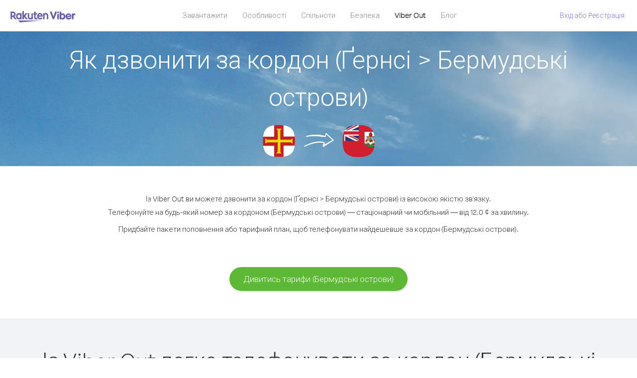

--- FILE ---
content_type: text/html; charset=UTF-8
request_url: https://account.viber.com/uk/how-to-call-bermuda?from=guernsey
body_size: 2501
content:
<!DOCTYPE html>
<html lang="uk">
    <head>
        <title>Як дзвонити за кордон (Ґернсі &gt; Бермудські острови) | Viber Out</title>
        <meta name="keywords" content="Програма для дзвінків, низькі тарифи, дешеві дзвінки, дзвонити за кордон, міжнародні дзвінки" />
        <meta name="description" content="Дізнайтеся, як дзвонити за кордон (Ґернсі &gt; Бермудські острови) за допомогою Viber. Телефонуйте друзям та родичам на стаціонарні та мобільні телефони через Viber, зареєструйтеся сьогодні на Viber.com" />
        <meta http-equiv="Content-Type" content="text/html; charset=UTF-8" />
        <meta name="viewport" content="width=device-width, initial-scale=1, minimum-scale=1, maximum-scale=1, user-scalable=no" />
        <meta name="format-detection" content="telephone=no" />
        <meta name="msapplication-tap-highlight" content="no" />
        <link rel="icon" type="image/x-icon" href="/favicon.ico">
        <link rel="apple-touch-icon" href="/img/apple-touch-icon/touch-icon-iphone.png" />
        <link rel="apple-touch-icon" sizes="72x72" href="/img/apple-touch-icon/touch-icon-ipad.png" />
        <link rel="apple-touch-icon" sizes="114x114" href="/img/apple-touch-icon/touch-icon-iphone-retina.png" />
        <link rel="apple-touch-icon" sizes="144x144" href="/img/apple-touch-icon/touch-icon-ipad-retina.png" />
            <meta property="og:title" content="Як дзвонити за кордон (Ґернсі &gt; Бермудські острови) | Viber Out" />
    <meta property="og:description" content="Дізнайтеся, як дзвонити за кордон (Ґернсі &gt; Бермудські острови) за допомогою Viber. Телефонуйте друзям та родичам на стаціонарні та мобільні телефони через Viber, зареєструйтеся сьогодні на Viber.com" />
    <meta property="og:url" content="https://account.viber.com/how-to-call-bermuda?from=guernsey" />
    <meta property="og:image" content="https://account.viber.com/img/splash.jpg" />

    <link rel="alternate" href="https://account.viber.com/how-to-call-bermuda?from=guernsey" hreflang="x-default" />
<link rel="alternate" href="https://account.viber.com/ar/how-to-call-bermuda?from=guernsey" hreflang="ar" />
<link rel="alternate" href="https://account.viber.com/en/how-to-call-bermuda?from=guernsey" hreflang="en" />
<link rel="alternate" href="https://account.viber.com/ja/how-to-call-bermuda?from=guernsey" hreflang="ja" />
<link rel="alternate" href="https://account.viber.com/es/how-to-call-bermuda?from=guernsey" hreflang="es" />
<link rel="alternate" href="https://account.viber.com/it/how-to-call-bermuda?from=guernsey" hreflang="it" />
<link rel="alternate" href="https://account.viber.com/zh/how-to-call-bermuda?from=guernsey" hreflang="zh" />
<link rel="alternate" href="https://account.viber.com/fr/how-to-call-bermuda?from=guernsey" hreflang="fr" />
<link rel="alternate" href="https://account.viber.com/de/how-to-call-bermuda?from=guernsey" hreflang="de" />
<link rel="alternate" href="https://account.viber.com/hu/how-to-call-bermuda?from=guernsey" hreflang="hu" />
<link rel="alternate" href="https://account.viber.com/pt/how-to-call-bermuda?from=guernsey" hreflang="pt" />
<link rel="alternate" href="https://account.viber.com/ru/how-to-call-bermuda?from=guernsey" hreflang="ru" />
<link rel="alternate" href="https://account.viber.com/be/how-to-call-bermuda?from=guernsey" hreflang="be" />
<link rel="alternate" href="https://account.viber.com/th/how-to-call-bermuda?from=guernsey" hreflang="th" />
<link rel="alternate" href="https://account.viber.com/vi/how-to-call-bermuda?from=guernsey" hreflang="vi" />
<link rel="alternate" href="https://account.viber.com/pl/how-to-call-bermuda?from=guernsey" hreflang="pl" />
<link rel="alternate" href="https://account.viber.com/ro/how-to-call-bermuda?from=guernsey" hreflang="ro" />
<link rel="alternate" href="https://account.viber.com/uk/how-to-call-bermuda?from=guernsey" hreflang="uk" />
<link rel="alternate" href="https://account.viber.com/cs/how-to-call-bermuda?from=guernsey" hreflang="cs" />
<link rel="alternate" href="https://account.viber.com/el/how-to-call-bermuda?from=guernsey" hreflang="el" />
<link rel="alternate" href="https://account.viber.com/hr/how-to-call-bermuda?from=guernsey" hreflang="hr" />
<link rel="alternate" href="https://account.viber.com/bg/how-to-call-bermuda?from=guernsey" hreflang="bg" />
<link rel="alternate" href="https://account.viber.com/no/how-to-call-bermuda?from=guernsey" hreflang="no" />
<link rel="alternate" href="https://account.viber.com/sv/how-to-call-bermuda?from=guernsey" hreflang="sv" />
<link rel="alternate" href="https://account.viber.com/my/how-to-call-bermuda?from=guernsey" hreflang="my" />
<link rel="alternate" href="https://account.viber.com/id/how-to-call-bermuda?from=guernsey" hreflang="id" />


        <!--[if lte IE 9]>
        <script type="text/javascript">
            window.location.replace('/browser-update/');
        </script>
        <![endif]-->
        <script type="text/javascript">
            if (navigator.userAgent.match('MSIE 10.0;')) {
                window.location.replace('/browser-update/');
            }
        </script>

    
<!-- Google Tag Manager -->
<script>(function(w,d,s,l,i){w[l]=w[l]||[];w[l].push({'gtm.start':
            new Date().getTime(),event:'gtm.js'});var f=d.getElementsByTagName(s)[0],
            j=d.createElement(s),dl=l!='dataLayer'?'&l='+l:'';j.async=true;j.src=
            'https://www.googletagmanager.com/gtm.js?id='+i+dl;f.parentNode.insertBefore(j,f);
    })(window,document,'script','dataLayer','GTM-5HCVGTP');</script>
<!-- End Google Tag Manager -->

    
    <link href="https://fonts.googleapis.com/css?family=Roboto:100,300,400,700&amp;subset=cyrillic,greek,vietnamese" rel="stylesheet">
    </head>
    <body class="">
        <noscript id="noscript">Для використання всіх можливостей сайту Viber.com увімкніть JavaScript.</noscript>

        <div id="page"></div>
        
<script>
    window.SERVER_VARIABLES = {"country_destination":{"code":"BM","prefix":"1","additional_prefixes":[],"vat":0,"excluding_vat":false,"name":"\u0411\u0435\u0440\u043c\u0443\u0434\u0441\u044c\u043a\u0456 \u043e\u0441\u0442\u0440\u043e\u0432\u0438"},"country_origin":{"code":"GG","prefix":"44","additional_prefixes":[],"vat":0,"excluding_vat":false,"name":"\u0490\u0435\u0440\u043d\u0441\u0456"},"destination_rate":"12.0 \u00a2","country_page_url":"\/uk\/call-bermuda","env":"prod","languages":[{"code":"ar","name":"\u0627\u0644\u0644\u063a\u0629 \u0627\u0644\u0639\u0631\u0628\u064a\u0629","is_active":true,"is_active_client":true},{"code":"en","name":"English","is_active":true,"is_active_client":true},{"code":"ja","name":"\u65e5\u672c\u8a9e","is_active":true,"is_active_client":true},{"code":"es","name":"Espa\u00f1ol","is_active":true,"is_active_client":true},{"code":"it","name":"Italiano","is_active":true,"is_active_client":true},{"code":"zh","name":"\u7b80\u4f53\u4e2d\u6587","is_active":true,"is_active_client":true},{"code":"fr","name":"Fran\u00e7ais","is_active":true,"is_active_client":true},{"code":"de","name":"Deutsch","is_active":true,"is_active_client":true},{"code":"hu","name":"Magyar","is_active":true,"is_active_client":true},{"code":"pt","name":"Portugu\u00eas","is_active":true,"is_active_client":true},{"code":"ru","name":"\u0420\u0443\u0441\u0441\u043a\u0438\u0439","is_active":true,"is_active_client":true},{"code":"be","name":"\u0411\u0435\u043b\u0430\u0440\u0443\u0441\u043a\u0430\u044f","is_active":true,"is_active_client":true},{"code":"th","name":"\u0e20\u0e32\u0e29\u0e32\u0e44\u0e17\u0e22","is_active":true,"is_active_client":true},{"code":"vi","name":"Ti\u1ebfng Vi\u1ec7t","is_active":true,"is_active_client":true},{"code":"pl","name":"Polski","is_active":true,"is_active_client":true},{"code":"ro","name":"Rom\u00e2n\u0103","is_active":true,"is_active_client":true},{"code":"uk","name":"\u0423\u043a\u0440\u0430\u0457\u043d\u0441\u044c\u043a\u0430","is_active":true,"is_active_client":true},{"code":"cs","name":"\u010ce\u0161tina","is_active":true,"is_active_client":true},{"code":"el","name":"\u0395\u03bb\u03bb\u03b7\u03bd\u03b9\u03ba\u03ac","is_active":true,"is_active_client":true},{"code":"hr","name":"Hrvatski","is_active":true,"is_active_client":true},{"code":"bg","name":"\u0411\u044a\u043b\u0433\u0430\u0440\u0441\u043a\u0438","is_active":true,"is_active_client":true},{"code":"no","name":"Norsk","is_active":true,"is_active_client":true},{"code":"sv","name":"Svenska","is_active":true,"is_active_client":true},{"code":"my","name":"\u1019\u103c\u1014\u103a\u1019\u102c","is_active":true,"is_active_client":true},{"code":"id","name":"Bahasa Indonesia","is_active":true,"is_active_client":true}],"language":"uk","isClientLanguage":false,"isAuthenticated":false};
</script>

        
                    <link href="/dist/styles.495fce11622b6f2f03e6.css" media="screen" rel="stylesheet" type="text/css" />
        
            <script src="/dist/how-to-call.bundle.64825068fc4310f48587.js"></script>
    </body>
</html>
